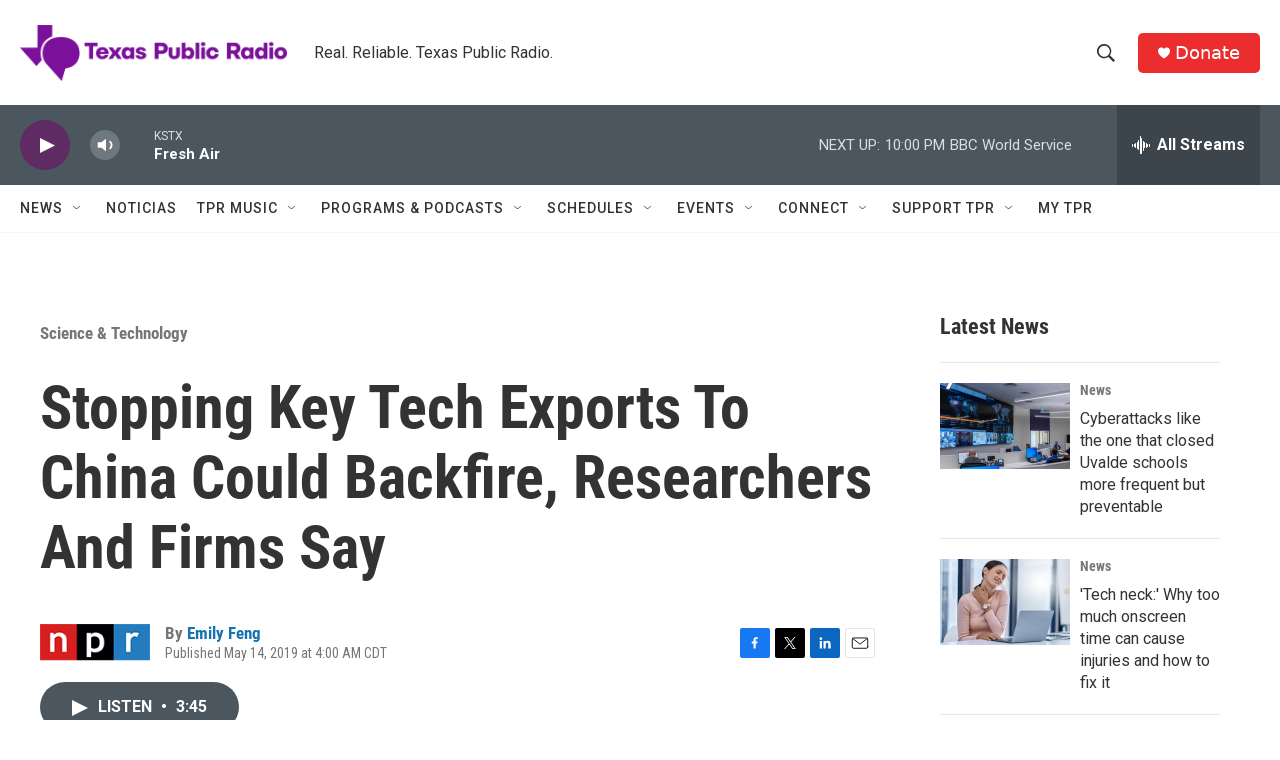

--- FILE ---
content_type: text/html; charset=utf-8
request_url: https://www.google.com/recaptcha/api2/aframe
body_size: 268
content:
<!DOCTYPE HTML><html><head><meta http-equiv="content-type" content="text/html; charset=UTF-8"></head><body><script nonce="NhczxyerUZwTx6Cqn-7ZBw">/** Anti-fraud and anti-abuse applications only. See google.com/recaptcha */ try{var clients={'sodar':'https://pagead2.googlesyndication.com/pagead/sodar?'};window.addEventListener("message",function(a){try{if(a.source===window.parent){var b=JSON.parse(a.data);var c=clients[b['id']];if(c){var d=document.createElement('img');d.src=c+b['params']+'&rc='+(localStorage.getItem("rc::a")?sessionStorage.getItem("rc::b"):"");window.document.body.appendChild(d);sessionStorage.setItem("rc::e",parseInt(sessionStorage.getItem("rc::e")||0)+1);localStorage.setItem("rc::h",'1769744238939');}}}catch(b){}});window.parent.postMessage("_grecaptcha_ready", "*");}catch(b){}</script></body></html>